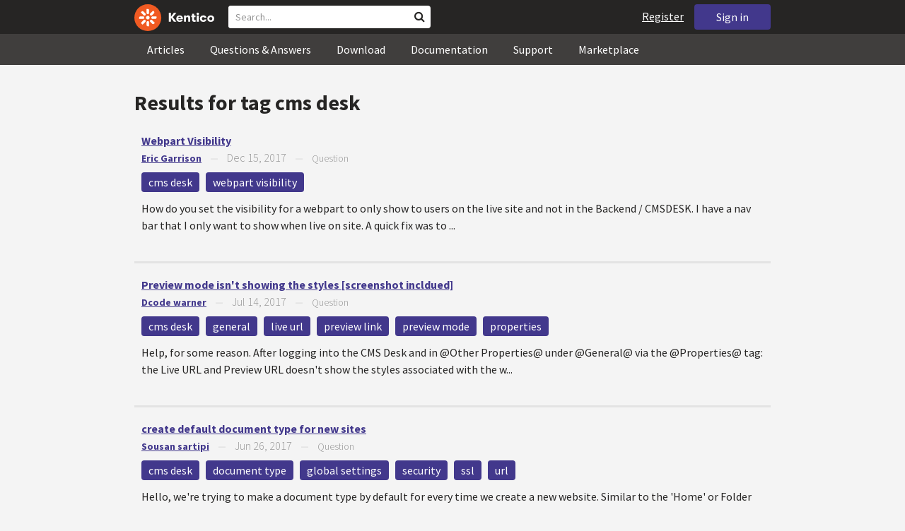

--- FILE ---
content_type: text/html; charset=utf-8
request_url: https://devnet.kentico.com/tag/cms%20desk
body_size: 12474
content:
<!DOCTYPE html>
<html  >
<head id="head"><title>
	cms desk on DevNet
</title><meta charset="UTF-8" /> 
<meta http-equiv="X-UA-Compatible" content="IE=edge"/>
<meta name="viewport" content="width=device-width, initial-scale=1, maximum-scale=1"/>
<meta name="google-site-verification" content="JWey8gEnlg5ksHr1jGTVwp2WgxUKG9wTYuwP8uGl5L4" />

<link href="/DevNet/assets/css/devnet.min.pref.css" type="text/css" rel="stylesheet" media="screen" />

<link href="//fonts.googleapis.com/css?family=Source+Sans+Pro:700,400,300&amp;subset=latin,latin-ext" rel="stylesheet" type="text/css">
<script type="text/javascript" src="//ajax.googleapis.com/ajax/libs/jquery/1.7.2/jquery.min.js"></script>

<!--[if lt IE 9]>
  <script src="/DevNet/assets/js/html5shiv.js"></script>
  <script src="//css3-mediaqueries-js.googlecode.com/svn/trunk/css3-mediaqueries.js"></script>
<![endif]-->

<!--[if gt IE 8]>
  <script type="text/javascript" src="/DevNet/assets/js/highlight.min.js"></script>
<![endif]-->
<!--[if !IE]>-->
  <script type="text/javascript" src="/DevNet/assets/js/highlight.min.js"></script>
<!--<![endif]-->

<script type="text/javascript" src="/DevNet/assets/js/lib.min.js"></script>
<script type="text/javascript" src="/DevNet/assets/js/custom.min.js"></script>
<script type="text/javascript" src="//cdnjs.cloudflare.com/ajax/libs/jquery-cookie/1.4.1/jquery.cookie.js"></script>


<link rel="apple-touch-icon" sizes="57x57" href="/i/favicons/apple-touch-icon-57x57.png" />
<link rel="apple-touch-icon" sizes="114x114" href="/i/favicons/apple-touch-icon-114x114.png" />
<link rel="apple-touch-icon" sizes="72x72" href="/i/favicons/apple-touch-icon-72x72.png" />
<link rel="apple-touch-icon" sizes="144x144" href="/i/favicons/apple-touch-icon-144x144.png" />
<link rel="apple-touch-icon" sizes="60x60" href="/i/favicons/apple-touch-icon-60x60.png" />
<link rel="apple-touch-icon" sizes="120x120" href="/i/favicons/apple-touch-icon-120x120.png" />
<link rel="apple-touch-icon" sizes="76x76" href="/i/favicons/apple-touch-icon-76x76.png" />
<link rel="apple-touch-icon" sizes="152x152" href="/i/favicons/apple-touch-icon-152x152.png" />
<link rel="apple-touch-icon" sizes="180x180" href="/i/favicons/apple-touch-icon-180x180.png" />
<link rel="icon" type="image/png" href="/i/favicons/favicon-192x192.png" sizes="192x192" />
<link rel="icon" type="image/png" href="/i/favicons/favicon-160x160.png" sizes="160x160" />
<link rel="icon" type="image/png" href="/i/favicons/favicon-96x96.png" sizes="96x96" />
<link rel="icon" type="image/png" href="/i/favicons/favicon-16x16.png" sizes="16x16" />
<link rel="icon" type="image/png" href="/i/favicons/favicon-32x32.png" sizes="32x32" />
<meta name="msapplication-TileColor" content="#ef5a25" />
<meta name="msapplication-TileImage" content="/i/favicons/mstile-144x144.png" /> 
<link href="/App_Themes/Default/Images/favicon.ico" type="image/x-icon" rel="shortcut icon"/>
<link href="/App_Themes/Default/Images/favicon.ico" type="image/x-icon" rel="icon"/>
<style>
.k-cookie-bar {
  display: none;
}

[style*=hidden] {
    display: block;
}
</style></head>
<body class="LTR ENUS ContentBody" >
    
    <form method="post" action="/tag/cms desk" id="form">
<div class="aspNetHidden">
<input type="hidden" name="__CMSCsrfToken" id="__CMSCsrfToken" value="GtCxiDDUr/6SxzxPuEBHmFvT0hyoD4beLu+8ntURplW/m0waICpuDKHdPPG92hX/TdTuFrbvY5aFojZondXJGh0xH+WYcUUf2iu4U0HEK4IZuFWKzfT1tZ7QByVyH+buYzD1bcRnJ2nVa+3w9x8kPw==" />
<input type="hidden" name="__EVENTTARGET" id="__EVENTTARGET" value="" />
<input type="hidden" name="__EVENTARGUMENT" id="__EVENTARGUMENT" value="" />

</div>

<script type="text/javascript">
//<![CDATA[
var theForm = document.forms['form'];
if (!theForm) {
    theForm = document.form;
}
function __doPostBack(eventTarget, eventArgument) {
    if (!theForm.onsubmit || (theForm.onsubmit() != false)) {
        theForm.__EVENTTARGET.value = eventTarget;
        theForm.__EVENTARGUMENT.value = eventArgument;
        theForm.submit();
    }
}
//]]>
</script>


<script src="/WebResource.axd?d=pynGkmcFUV13He1Qd6_TZF2lxjhmy_CyLKzRueKtjdJATXsna_mg1aeKziM1-ohTg4dXelBpU4qnAJViAqD_oDhctZ2XT3irYzNRp_Hc1TL5f8nchgaoV6xhbzuffH0X0&amp;t=638901608248157332" type="text/javascript"></script>


<script type="text/javascript">
	//<![CDATA[
var lastPostDate = 635312075222130000;var hasMoreItems = true;
//]]>
</script><input type="hidden" name="lng" id="lng" value="en-US" />
<script src="/CMSPages/GetResource.ashx?scriptfile=%7e%2fCMSScripts%2fWebServiceCall.js" type="text/javascript"></script>
<script type="text/javascript">
	//<![CDATA[

function PM_Postback(param) { if (window.top.HideScreenLockWarningAndSync) { window.top.HideScreenLockWarningAndSync(1080); } if(window.CMSContentManager) { CMSContentManager.allowSubmit = true; }; __doPostBack('m$am',param); }
function PM_Callback(param, callback, ctx) { if (window.top.HideScreenLockWarningAndSync) { window.top.HideScreenLockWarningAndSync(1080); }if (window.CMSContentManager) { CMSContentManager.storeContentChangedStatus(); };WebForm_DoCallback('m$am',param,callback,ctx,null,true); }
//]]>
</script>
<script src="/ScriptResource.axd?d=[base64]&amp;t=5c0e0825" type="text/javascript"></script>
<script src="/ScriptResource.axd?d=[base64]&amp;t=5c0e0825" type="text/javascript"></script>
<script type="text/javascript">
	//<![CDATA[

var CMS = CMS || {};
CMS.Application = {
  "language": "en",
  "imagesUrl": "/CMSPages/GetResource.ashx?image=%5bImages.zip%5d%2f",
  "isDebuggingEnabled": false,
  "applicationUrl": "/",
  "isDialog": false,
  "isRTL": "false"
};

//]]>
</script>
<div class="aspNetHidden">

	<input type="hidden" name="__VIEWSTATEGENERATOR" id="__VIEWSTATEGENERATOR" value="A5343185" />
	<input type="hidden" name="__SCROLLPOSITIONX" id="__SCROLLPOSITIONX" value="0" />
	<input type="hidden" name="__SCROLLPOSITIONY" id="__SCROLLPOSITIONY" value="0" />
</div>
    <script type="text/javascript">
//<![CDATA[
Sys.WebForms.PageRequestManager._initialize('manScript', 'form', ['tctxM',''], [], [], 90, '');
//]]>
</script>

    <div id="ctxM">

</div>
    <!-- Google Tag Manager -->
<script>(function(w,d,s,l,i){w[l]=w[l]||[];w[l].push({'gtm.start':
new Date().getTime(),event:'gtm.js'});var f=d.getElementsByTagName(s)[0],
j=d.createElement(s),dl=l!='dataLayer'?'&l='+l:'';j.async=true;j.src=
'https://www.googletagmanager.com/gtm.js?id='+i+dl;f.parentNode.insertBefore(j,f);
})(window,document,'script','dataLayer','GTM-5R6NXZG');</script>
<!-- End Google Tag Manager -->

<header class="navbar navbar-inverse navbar-fixed-top" id="header">
  <div class="container">
    <div class="row">
      <div class="col-md-6 col-sm-6 col-xs-12" id="header-first-child">
        <a class="navbar-logo" href="/">
          <svg xmlns="http://www.w3.org/2000/svg" viewBox="0 0 444.45 150" style="height:38px; margin-top:6px;"><defs><style>.cls-3{fill:#fff;}.cls-4{fill:#f05a22;}</style></defs><g id="Layer_2" data-name="Layer 2"><path class="cls-3" d="M214.1,72.45l19.73,25.31H219.94L203.44,75.6V97.76H191.82V47.55h11.62v22.3L220,47.55h13.77Z"/><path class="cls-3" d="M269.79,83.49H244.25c.21,4.55,3.23,7,8.1,7,3.38,0,5.53-.91,6.46-3.09h10.74c-1.07,6.81-8,11.33-17.21,11.33-11.77,0-19-6.67-19-18.18,0-11.33,7.39-18.18,18.65-18.18,10.76,0,18.07,6.67,18.07,16.42a37.45,37.45,0,0,1-.26,4.74Zm-10.54-6.82c-.08-4.54-2.66-7-7.32-7s-7.6,2.8-7.68,7Z"/><path class="cls-3" d="M276.39,63.19h11v5c2-3.87,6-6,11.19-6,8.4,0,12.63,4.73,12.63,14.12V97.74H300.13V80c0-5.81-1.65-8.46-6.09-8.46s-6.68,2.87-6.68,8.18V97.8h-11Z"/><path class="cls-3" d="M341.24,89v8.75a43.8,43.8,0,0,1-7.32.58c-5.17,0-12.27-1.15-12.27-12.73V71.86H316.2V63.19h5.45V52.93h11V63.19h7.83v8.67h-7.81V83.35c0,5.09,2.08,5.88,4.8,5.88A32.11,32.11,0,0,0,341.24,89Z"/><path class="cls-3" d="M346.25,53.5a6.68,6.68,0,1,1,.5,2.58,6.52,6.52,0,0,1-.5-2.58Zm1.3,9.69h10.9V97.74h-10.9Z"/><path class="cls-3" d="M364.84,80.47c0-10.91,7.1-18.18,18.5-18.18,10.32,0,17.07,5.46,17.93,14.06h-11c-.79-3.22-2.87-4.73-6.89-4.73-4.74,0-7.6,3.15-7.6,8.89s2.86,8.9,7.6,8.9c4,0,6.1-1.44,6.89-4.46h11c-.86,8.4-7.61,13.78-17.93,13.78C371.94,98.69,364.84,91.37,364.84,80.47Z"/><path class="cls-3" d="M406.07,80.47c0-10.54,7.32-18.18,19.23-18.18S444.45,70,444.45,80.47s-7.31,18.18-19.15,18.18S406.07,91,406.07,80.47Zm27.48,0c0-5.23-3.09-9-8.25-9s-8.25,3.73-8.25,9,3,9,8.25,9S433.55,85.71,433.55,80.47Z"/><circle class="cls-4" cx="75" cy="75" r="75"/><path class="cls-3" d="M75,65a10.07,10.07,0,1,1-7.1,3A10,10,0,0,1,75,65"/><path class="cls-3" d="M100.82,68.1h21.6a.86.86,0,0,1,.53.19.77.77,0,0,1,.28.48c.53,2.72,1.91,13.13-6.84,13.13H101c-8.5,0-8.69-13.8-.1-13.8"/><path class="cls-3" d="M49.18,81.9H27.58a.86.86,0,0,1-.53-.19.87.87,0,0,1-.28-.48c-.53-2.72-1.92-13.13,6.84-13.13H49.08c8.5,0,8.69,13.8.1,13.8"/><path class="cls-3" d="M88.38,51.86l15.28-15.28a.86.86,0,0,1,.5-.23.8.8,0,0,1,.54.14c2.32,1.57,10.64,7.92,4.44,14.12L98.21,61.54c-6,6-15.9-3.63-9.83-9.68"/><path class="cls-3" d="M61.62,98.14,46.34,113.41a.79.79,0,0,1-.5.24.8.8,0,0,1-.54-.14c-2.32-1.58-10.64-7.93-4.44-14.12L51.79,88.45C57.81,82.44,67.69,92.08,61.62,98.14Z"/><path class="cls-3" d="M68.1,49.18V27.57a.83.83,0,0,1,.19-.52.77.77,0,0,1,.48-.28c2.72-.52,13.13-1.92,13.13,6.85V49c0,8.5-13.8,8.69-13.8.1"/><path class="cls-3" d="M81.9,100.82v21.61a.83.83,0,0,1-.19.52.87.87,0,0,1-.48.28c-2.72.52-13.13,1.91-13.13-6.85V100.91C68.1,92.42,81.9,92.22,81.9,100.82Z"/><path class="cls-3" d="M51.87,61.62,36.59,46.34a.81.81,0,0,1-.24-.5.8.8,0,0,1,.14-.54c1.58-2.32,7.93-10.63,14.12-4.44L61.55,51.8c6,6-3.63,15.9-9.68,9.82"/><path class="cls-3" d="M98.13,88.38l15.28,15.27a.84.84,0,0,1,.24.51.8.8,0,0,1-.14.54c-1.58,2.32-7.93,10.63-14.13,4.44L88.45,98.2c-6-6,3.63-15.9,9.68-9.82"/></g></svg>
        </a>
        <div class="search" id="search"><div id="p_lt_zoneHeaderSearch_wSB1_pnlSearch" class="searchBox" onkeypress="javascript:return WebForm_FireDefaultButton(event, &#39;p_lt_zoneHeaderSearch_wSB1_btnSearch&#39;)">
	
    <label for="p_lt_zoneHeaderSearch_wSB1_txtWord" id="p_lt_zoneHeaderSearch_wSB1_lblSearch" class="search-label">Search for:</label>
    <input name="p$lt$zoneHeaderSearch$wSB1$txtWord" type="text" maxlength="1000" id="p_lt_zoneHeaderSearch_wSB1_txtWord" class="search-input form-control" placeholder="Search..." />
    <input type="submit" name="p$lt$zoneHeaderSearch$wSB1$btnSearch" value="Search" id="p_lt_zoneHeaderSearch_wSB1_btnSearch" class="search-button btn btn-primary" />
    
    <i class="fa fa-search"></i>
    <div id="p_lt_zoneHeaderSearch_wSB1_pnlPredictiveResultsHolder" class="predictiveSearchHolder">
		
    
	</div>  

</div>
</div>
      </div>
      <div class="col-md-6 col-sm-6 col-xs-12"  id="header-last-child">
        <a href="/sign-in?ReturnUrl=/tag/cms desk" class="btn btn-secondary button-header" id="sign">Sign in</a><a href="/register" class="navbar-name" id="user">Register</a>
        <span class="btn btn-secondary button-header button-navigation" id="nav-trigger">
          <i class="fa fa-reorder"></i> Menu
        </span>
      </div>
    </div>
  </div>
</header>
<nav class="navigation" id="navigation">
  <div class="container">
    <div class="row">
      <div class="col-md-12 col-sm-12 col-xs-12" id="navigation-child">
        <ul>
<li>
  <a href="/articles" class="">Articles</a>
</li><li>
  <a href="/questions-answers" class="">Questions & Answers</a>
</li><li>
  <a href="/download" class="">Download</a>
</li><li>
  <a href="/documentation" class="">Documentation</a>
</li><li>
  <a href="/support" class="">Support</a>
</li><li>
  <a href="/marketplace" class="">Marketplace</a>
</li>
        </ul>
      </div>
    </div>
  </div>
</nav>
<div id="feedback">

</div>  
<div id="main-content">

<div class="outer-container outer-container-main">
  <div class="right">
    <div class="container">
      <div class="row">
        <div class="col-md-12 col-sm-12 col-xs-12">
          <div class="handle-alerts"></div><!--[if lte IE 7]>
<div class="alert alert-danger alert-dismissable"><button type="button" class="close" data-dismiss="alert" aria-hidden="true">&times;</button>You are using an obsolete web browser. Please upgrade the browser to be able to browse this site correctly.</div>
<![endif]-->
<div class="top-bar">
  <span class="section-name">Results for tag <strong>cms desk</strong></span>
</div>
<ul id="tagItems" class="list-unstyled"><li class="question container">

  <div class="col-md-12 col-sm-12 col-xs-12 padding-top-3">
    
        <a class="bold heading-result" href="/questions/webpart-visibility">
          Webpart Visibility
        </a> <br />

    <div class="details">
      <span class="author">
        <a href="/users/4573/eric-garrison">Eric Garrison</a>
        </span>
      &nbsp;&nbsp;&nbsp;—&nbsp;&nbsp;&nbsp; 
      
      <time class="detail histeye">Dec 15, 2017</time>
       
      &nbsp;&nbsp;&nbsp;—&nbsp;&nbsp;&nbsp; 
      
    <span class="detail">Question</span>
      </div>
      
    
    <br />        
    <div class="margin-top-1-5 margin-bottom-1-5">
          <a href="/tag/cms%20desk" rel="tag" class="label label-secondary">cms desk</a> 
          <a href="/tag/webpart%20visibility" rel="tag" class="label label-secondary">webpart visibility</a> 
    </div>    
    <p>
      How do you set the visibility for a webpart to only show to users on the live site and not in the Backend / CMSDESK. I have a nav bar that I only want to show when live on site. A quick fix was to ...      
    </p>
  </div>
</li>
<hr class="no-margin-bottom"/><li class="question container">

  <div class="col-md-12 col-sm-12 col-xs-12 padding-top-3">
    
        <a class="bold heading-result" href="/questions/preview-mode-isn-t-showing-the-styles-screenshot-incldued">
          Preview mode isn't showing the styles [screenshot incldued]
        </a> <br />

    <div class="details">
      <span class="author">
        <a href="/users/453872/dcode-warner">Dcode warner</a>
        </span>
      &nbsp;&nbsp;&nbsp;—&nbsp;&nbsp;&nbsp; 
      
      <time class="detail histeye">Jul 14, 2017</time>
       
      &nbsp;&nbsp;&nbsp;—&nbsp;&nbsp;&nbsp; 
      
    <span class="detail">Question</span>
      </div>
      
    
    <br />        
    <div class="margin-top-1-5 margin-bottom-1-5">
          <a href="/tag/cms%20desk" rel="tag" class="label label-secondary">cms desk</a> 
          <a href="/tag/general" rel="tag" class="label label-secondary">general</a> 
          <a href="/tag/live%20url" rel="tag" class="label label-secondary">live url</a> 
          <a href="/tag/preview%20link" rel="tag" class="label label-secondary">preview link</a> 
          <a href="/tag/preview%20mode" rel="tag" class="label label-secondary">preview mode</a> 
          <a href="/tag/properties" rel="tag" class="label label-secondary">properties</a> 
    </div>    
    <p>
      Help, for some reason. After logging into the CMS Desk and in @Other Properties@ under @General@ via the @Properties@ tag: the Live URL and Preview URL doesn't show the styles associated with the w...      
    </p>
  </div>
</li>
<hr class="no-margin-bottom"/><li class="question container">

  <div class="col-md-12 col-sm-12 col-xs-12 padding-top-3">
    
        <a class="bold heading-result" href="/questions/create-default-document-type-for-new-sites">
          create default document type for new sites
        </a> <br />

    <div class="details">
      <span class="author">
        <a href="/users/457865/sousan-sartipi">Sousan sartipi</a>
        </span>
      &nbsp;&nbsp;&nbsp;—&nbsp;&nbsp;&nbsp; 
      
      <time class="detail histeye">Jun 26, 2017</time>
       
      &nbsp;&nbsp;&nbsp;—&nbsp;&nbsp;&nbsp; 
      
    <span class="detail">Question</span>
      </div>
      
    
    <br />        
    <div class="margin-top-1-5 margin-bottom-1-5">
          <a href="/tag/cms%20desk" rel="tag" class="label label-secondary">cms desk</a> 
          <a href="/tag/document%20type" rel="tag" class="label label-secondary">document type</a> 
          <a href="/tag/global%20settings" rel="tag" class="label label-secondary">global settings</a> 
          <a href="/tag/security" rel="tag" class="label label-secondary">security</a> 
          <a href="/tag/ssl" rel="tag" class="label label-secondary">ssl</a> 
          <a href="/tag/url" rel="tag" class="label label-secondary">url</a> 
    </div>    
    <p>
      Hello, we're trying to make a document type by default for every time we create a new website. Similar to the 'Home' or Folder document type which is there by default.This document type will be cal...      
    </p>
  </div>
</li>
<hr class="no-margin-bottom"/><li class="question container">

  <div class="col-md-12 col-sm-12 col-xs-12 padding-top-3">
    
        <a class="bold heading-result" href="/questions/error-when-renaming-document-that-has-child-documents">
          Error when renaming document that has child documents
        </a> <br />

    <div class="details">
      <span class="author">
        <a href="/users/12218/luke-tongue">Luke Tongue</a>
        </span>
      &nbsp;&nbsp;&nbsp;—&nbsp;&nbsp;&nbsp; 
      
      <time class="detail histeye">Mar 17, 2016</time>
       
      &nbsp;&nbsp;&nbsp;—&nbsp;&nbsp;&nbsp; 
      
    <span class="detail">Question</span>
      </div>
      
    
    <br />        
    <div class="margin-top-1-5 margin-bottom-1-5">
          <a href="/tag/cms%20desk" rel="tag" class="label label-secondary">cms desk</a> 
          <a href="/tag/document" rel="tag" class="label label-secondary">document</a> 
          <a href="/tag/editing" rel="tag" class="label label-secondary">editing</a> 
    </div>    
    <p>
      I am getting a very strange error when trying to change the name of a document. I have the document name mapped to a title field in my page type. If i try @ change the title - which will in turn ch...      
    </p>
  </div>
</li>
<hr class="no-margin-bottom"/><li class="question container">

  <div class="col-md-12 col-sm-12 col-xs-12 padding-top-3">
    
        <a class="bold heading-result" href="/questions/page-design-tabs">
          Page &amp; Design tabs
        </a> <br />

    <div class="details">
      <span class="author">
        <a href="/users/431347/ayoub-ag">Ayoub Ag.</a>
        </span>
      &nbsp;&nbsp;&nbsp;—&nbsp;&nbsp;&nbsp; 
      
      <time class="detail histeye">Dec 16, 2015</time>
       
      &nbsp;&nbsp;&nbsp;—&nbsp;&nbsp;&nbsp; 
      
    <span class="detail">Question</span>
      </div>
      
    
    <br />        
    <div class="margin-top-1-5 margin-bottom-1-5">
          <a href="/tag/cms%20desk" rel="tag" class="label label-secondary">cms desk</a> 
          <a href="/tag/kentico%209" rel="tag" class="label label-secondary">kentico 9</a> 
    </div>    
    <p>
      hi, 
Is there any explanation why in k9 MVC site the tabs Page and Design are not longer available? thank you
      
    </p>
  </div>
</li>
<hr class="no-margin-bottom"/><li class="question container">

  <div class="col-md-12 col-sm-12 col-xs-12 padding-top-3">
    
        <a class="bold heading-result" href="/questions/open-id-service-for-all-kentico-authentication">
          Open ID service for all Kentico authentication
        </a> <br />

    <div class="details">
      <span class="author">
        <a href="/users/439341/tom-troughton">Tom Troughton</a>
        </span>
      &nbsp;&nbsp;&nbsp;—&nbsp;&nbsp;&nbsp; 
      
      <time class="detail histeye">Mar 13, 2015</time>
       
      &nbsp;&nbsp;&nbsp;—&nbsp;&nbsp;&nbsp; 
      
    <span class="detail">Question</span>
      </div>
      
    
    <br />        
    <div class="margin-top-1-5 margin-bottom-1-5">
          <a href="/tag/authentication" rel="tag" class="label label-secondary">authentication</a> 
          <a href="/tag/cms%20desk" rel="tag" class="label label-secondary">cms desk</a> 
          <a href="/tag/kentico%208.2" rel="tag" class="label label-secondary">kentico 8.2</a> 
          <a href="/tag/open%20id" rel="tag" class="label label-secondary">open id</a> 
    </div>    
    <p>
      I see Kentico supports authentication using 3rd party Open ID services via available web parts. Does anyone know if it's possible to use this mechanism for authentication of Kentico CMS Desk users?...      
    </p>
  </div>
</li>
<hr class="no-margin-bottom"/><li class="question container">

  <div class="col-md-12 col-sm-12 col-xs-12 padding-top-3">
    
        <a class="bold heading-result" href="/questions/visible-deleted-document">
          Visible deleted document
        </a> <br />

    <div class="details">
      <span class="author">
        <a href="/users/420999/mateusz-zebrowski">Mateusz &#379;ebrowski</a>
        </span>
      &nbsp;&nbsp;&nbsp;—&nbsp;&nbsp;&nbsp; 
      
      <time class="detail histeye">Oct 17, 2014</time>
       
      &nbsp;&nbsp;&nbsp;—&nbsp;&nbsp;&nbsp; 
      
    <span class="detail">Question</span>
      </div>
      
    
    <br />        
    <div class="margin-top-1-5 margin-bottom-1-5">
          <a href="/tag/cms%20desk" rel="tag" class="label label-secondary">cms desk</a> 
          <a href="/tag/deleting" rel="tag" class="label label-secondary">deleting</a> 
          <a href="/tag/documents" rel="tag" class="label label-secondary">documents</a> 
          <a href="/tag/kentico%207" rel="tag" class="label label-secondary">kentico 7</a> 
    </div>    
    <p>
      I deleted some documents. I can't see it in tree on cms desk but web parts such as Repeater or Universal View still can see them an display them. I deleted them from recycle bin, clear cache and re...      
    </p>
  </div>
</li>
<hr class="no-margin-bottom"/><li class="question container">

  <div class="col-md-12 col-sm-12 col-xs-12 padding-top-3">
    
        <a class="bold heading-result" href="/questions/hot-off-the-server-5">
          Hot off the server
        </a> <br />

    <div class="details">
      <span class="author">
        <a href="/users/427599/mehrdad-rasekh">mehrdad rasekh</a>
        </span>
      &nbsp;&nbsp;&nbsp;—&nbsp;&nbsp;&nbsp; 
      
      <time class="detail histeye">May 22, 2014</time>
       
      &nbsp;&nbsp;&nbsp;—&nbsp;&nbsp;&nbsp; 
      
    <span class="detail">Question</span>
      </div>
      
    
    <br />        
    <div class="margin-top-1-5 margin-bottom-1-5">
          <a href="/tag/cms%20desk" rel="tag" class="label label-secondary">cms desk</a> 
          <a href="/tag/cmsdesk" rel="tag" class="label label-secondary">cmsdesk</a> 
    </div>    
    <p>
      Hi
I'm working with version 6 and one of the sites that the server CPU cool, and when I start it, I will stop CPU is good. You please advise what is the cause?
Thank you
      
    </p>
  </div>
</li>
<hr class="no-margin-bottom"/><li class="question container">

  <div class="col-md-12 col-sm-12 col-xs-12 padding-top-3">
    
        <a class="bold heading-result" href="/articles/how-can-you-easily-change-the-order-of-tabs-of-cms-desk-or-cms-desk-document-content-section">
          How can you easily change the order of tabs of CMS Desk or CMS Desk -&gt; Document content section?
        </a> <br />

    <div class="details">
      <span class="author">
        <a href="/users/379516/martin-danko">Martin Danko</a>
        </span>
      &nbsp;&nbsp;&nbsp;—&nbsp;&nbsp;&nbsp; 
      
      <time class="detail histeye">Mar 24, 2014</time>
       
      &nbsp;&nbsp;&nbsp;—&nbsp;&nbsp;&nbsp; 
      
    <span class="detail">Knowledge Base Article</span>
      </div>
      
    
    <br />        
    <div class="margin-top-1-5 margin-bottom-1-5">
          <a href="/tag/kentico%207" rel="tag" class="label label-secondary">kentico 7</a> 
          <a href="/tag/cms%20desk" rel="tag" class="label label-secondary">cms desk</a> 
    </div>    
    <p>
            
    </p>
  </div>
</li>
<hr class="no-margin-bottom"/><li class="question container">

  <div class="col-md-12 col-sm-12 col-xs-12 padding-top-3">
    
        <a class="bold heading-result" href="/questions/kentico-cms-desk-mobile">
          Kentico CMS Desk Mobile
        </a> <br />

    <div class="details">
      <span class="author">
        <a href="/users/416204/nicholas-wojciechowski">Nicholas Wojciechowski</a>
        </span>
      &nbsp;&nbsp;&nbsp;—&nbsp;&nbsp;&nbsp; 
      
      <time class="detail histeye">Mar 23, 2014</time>
       
      &nbsp;&nbsp;&nbsp;—&nbsp;&nbsp;&nbsp; 
      
    <span class="detail">Question</span>
      </div>
      
    
    <br />        
    <div class="margin-top-1-5 margin-bottom-1-5">
          <a href="/tag/cms%20desk" rel="tag" class="label label-secondary">cms desk</a> 
          <a href="/tag/kentico%207" rel="tag" class="label label-secondary">kentico 7</a> 
          <a href="/tag/mobile" rel="tag" class="label label-secondary">mobile</a> 
          <a href="/tag/mobile%20app" rel="tag" class="label label-secondary">mobile app</a> 
          <a href="/tag/mobile%20website" rel="tag" class="label label-secondary">mobile website</a> 
    </div>    
    <p>
      Can I access Kentico's CMS Desk from a tablet? Is it the same as a desktop/laptop, or is there a CMS Desk app I would have to download? In a nutshell, can I write code using Kentico from a tablet o...      
    </p>
  </div>
</li>
<hr class="no-margin-bottom"/></ul><input class="btn btn-common btn-xs btn-justified margin-top-1-5" type="button" value="Load more results" id="btnLoadMore" /><script>
  //<![CDATA[
  
  var tagRegexp = /\/tag\/([^\/]+)/g; 
  var parsedUrl = jQuery.url.parse();
  var match = tagRegexp.exec(parsedUrl.path);
  var tagName = match ? match[1] : '';
      
  function processList(data, clear) {    
    var items = data.items;
    renderResults(items, clear);
    if (items.length > 0) {      
      // update last loaded post date global variable
      lastPostDate = items[items.length-1].itemCreatedTicks;
      tryToUpdateHash('D'+lastPostDate);
    }       
    
    jQuery('#btnLoadMore').toggle(data.hasMoreItems);    
    
    hideLoading('#main-content');
  }
  
  
  function renderResults(items, clear) {
    if (clear) {
      var res = '';
      if (items.length === 0) {
        res ='<span class="no-results">No results found.</span>';
      }
      jQuery('#tagItems').html(res);      
    }                  
            
    // Get the template
    var templateName = 'devnet.transformations.tagitem';
    loadTemplate(templateName);
    
    for(var i=0; i < items.length; i++) {
      jQuery('#tagItems').mustache(templateName, items[i]);
    }     
  } 
  
  function onError(jqXHR, textStatus, errorThrown) {
    hideLoading('main-content');
    showAlert('Loading failed', 'danger');
  }  
  
  function getItemsForTag(toDateTicks) {
    showLoading('#main-content');    

    var onSuccess = function(data) { processList(data, false); }
       
    var options = {};
    options.fromDateTicks = lastPostDate;
    options.toDateTicks = toDateTicks;
    options.tagName = tagName;
    console.log(options);
        
    DEVNETSERVICE.getItemsForTag(options, onSuccess, onError);
  }
         
  jQuery('#btnLoadMore').toggle(hasMoreItems).click(function() {    
    getItemsForTag();
  });    
    
  hashAction(function(currentHash) { getItemsForTag(currentHash); });
  //]]>
</script>
         </div>
       </div>
    </div>
  </div>
</div>
<footer class="outer-container outer-container-main">
  <div class="right">
    <div class="container">
      <div class="row">
        <div class="col-md-4 col-sm-4 col-xs-12">
          
          <h3>Sitemap</h3><ul>
		<li class="articles" style=""><a href="/articles" style="">Articles</a></li>
        <li class="articles" style=""><a href="/authors" style="">Authors</a></li>
		<li class="qa active" style=""><a href="/questions-answers" style="">Questions &amp; Answers</a></li>
		<li class="downloads" style=""><a href="/download/hotfixes" style="">Download</a></li>
		<li class="documentation" style=""><a href="/Documentation/" style="">Documentation</a></li>
		<li class="support" style=""><a href="/support" style="">Support</a></li>
		<li class="marketplace" style=""><a href="/marketplace" style="">Marketplace</a></li>
		<li class="old-forums" style=""><a href="/forums" style="">Forums (Obsolete)</a></li>
        <!--<li class="newsletter-archive" style=""><a href="/special-pages/developer-newsletter-archive" style="">Newsletter Archive</a></li>-->
</ul>


        </div>
        <div class="col-md-4 col-sm-4 col-xs-12">
          <h3>Suite of Solutions</h3>
<ul>
  <li><a href="https://xperience.io/product/content-management" target="_blank">Content management</a></li>
  <li><a href="https://xperience.io/product/digital-marketing" target="_blank">Digital marketing</a></li>
  <li><a href="https://xperience.io/product/commerce" target="_blank">Digital commerce</a></li>
  <li><a href="https://xperience.io/product/customer-data-platform" target="_blank">Customer data platform</a></li>
  <li><a href="https://xperience.io/product/marketing-commerce-automation" target="_blank">Automation</a></li>
  <li><a href="https://xperience.io/product/analytics" target="_blank">Analytics</a></li>
</ul>
        </div>
        <div class="col-md-4 col-sm-4 col-xs-12">
          <h3>Stay Connected</h3>
<ul>
  <li><a href="https://www.facebook.com/KenticoSoftware" target="_blank" class="social-media social-media--facebook">Facebook</a></li>
  <li><a href="https://www.youtube.com/c/kentico" target="_blank" class="social-media social-media--youtube">YouTube</a></li>
  <li><a href="https://x.com/Kentico" target="_blank" class="social-media social-media--twitter">X</a></li>
  <li><a href="https://www.linkedin.com/company/kenticosoftware" target="_blank" class="social-media social-media--linkedin">Linkedin</a></li>
  <!-- <li><a href="/rss" class="social-media social-media--rss"><span><i class="fa fa-rss fa-fw"></i></span>RSS Feeds</a></li> -->
  <!-- <li><a class="btn-newsletter social-media social-media--newsletter" ><span><i class="fa icon-kentico fa-fw"></i></span>Developer Newsletter</a></li> -->
</ul><ul>
<li>
<a href="/developer-newsletter-subscription">Developer newsletter</a>
</li>
</ul>
        </div>
      </div>
    </div>
    <div class="container">
      <div class="row">
        <div class="col-md-12">
          <h3>Kentico Software</h3>
<span style="margin-right: 16px;">Powered by <a href="https://www.xperience.io//"> Kentico</a>, Copyright © 2004-2026</span> | <a style="margin: 0 16px" href="https://xperience.io/policies/privacy-policy" target="_blank" title="Privacy">Privacy</a> <a href="https://xperience.io/policies/cookies-policy" target="_blank" title="Cookies policy">Cookies policy</a>
        </div>
      </div>
    </div>
  </div>
  </footer>
  </div>



    
    

<script type="text/javascript">
	//<![CDATA[
WebServiceCall('/cmsapi/webanalytics', 'LogHit', '{"NodeAliasPath":"/Tag","DocumentCultureCode":"en-US","UrlReferrer":""}')
//]]>
</script>
<script type="text/javascript">
//<![CDATA[

var callBackFrameUrl='/WebResource.axd?d=beToSAE3vdsL1QUQUxjWdR29zHjQe55GWAo6dfjc2U1maYkCxtdIXSt0fY143Au2L4cAH4tbLN12E8ioweURGwlVqS-nzfj0ZfzMQGvpa-IJuy9v9klhj9bjUvrt4LJc0&t=638901608248157332';
WebForm_InitCallback();//]]>
</script>

<script type="text/javascript">
	//<![CDATA[
$( document ).ready(function() {	
	$(".btn-newsletter").click(function() {
	  $(".newsletter-subscription").toggle();
	});
});
//]]>
</script>
<script type="text/javascript">
//<![CDATA[

theForm.oldSubmit = theForm.submit;
theForm.submit = WebForm_SaveScrollPositionSubmit;

theForm.oldOnSubmit = theForm.onsubmit;
theForm.onsubmit = WebForm_SaveScrollPositionOnSubmit;
//]]>
</script>
  <input type="hidden" name="__VIEWSTATE" id="__VIEWSTATE" value="GcEsf/lqshIGdMm+SzhQkNDcWHBbN1+4gOSfRg+1Ta8Kt78c/xKkQs3edECGSU7Q8J50JdLaRQ6T+/tA27PeMIe/yZBIq135iP+pfTC/6Q0Q8cY39SdQqy93Rm+VBUo87EmIy+jvTfQFik2eN8FODLKDia+eS2Znloxzx/akgnVo0sBT227jXcVkcuKBc3qvxOitzHO9v5NvubkXwXwbmNbMK6RypYzstWISufakL03cHsGKmzTNG062g9gJdvOXcqAKozafV9BaNaHPCdSwFsNEchVOvVgE8JFG+JO0188TbUa1RUktnsLQVpFOND+sEteCAyDpZbMcXdBBkV/aKKFMK+jtbJMmbPFgqV7yGuTRAo9BmYLnebgV4MetcQnwfran2tLyGubM2isijHrI2sHwVAOPqTTsN4VsV7ADi+q/VdMaSOOJ+QRlwxnojlJAjuj4ZznGj9Kuvcej+/weR8Sai7XL6nCsiaVy46koP4UsC48f//APnqOF9rrl/yq+xwkoRIGxi+KOMrU2q2yVKj5f+hTZS8KgADi6GEE3B7cqCwRKB39rtXpJyJZCmWVbZDVyZsczl1dWgBt0nc8njMQ64Srfz9CsgyXpxZTjIy49j6qYfqYWC8Ig/SGBKoOHbCXo5sa0vt9Xkat0FyUstfV31Ttqb7BRXvzufUbL/PMoT5Gm9shGMPoGZkcb5UGVlCklaQ+xAF4aLF7STUdhqtTijlo61Z8OcwzM+oMlfMfajut5gzgZlioxGBPJk6EAls5cDPr/Y0cuML9iaa9CtVRYcnYLUTJ60J3mBJt4lDRBkPUIL1USuUsP0nB0Uz7T3bTIfofYgHtGpwwqQnRsiMVEecBE/pUT8Zo+iqxNd1Jn8Nx6dMeNqbyif8dAgL9OO3dPCgroSBkJIJyPGEvcm+bzoirC0cK6JEKsnetG8nxL9xVnsfH6neCBfUQx95B/9WQsdzYYA1hvTY3ObaYhMOPXGoyCSwL5KoPgEr4/JbJRBoFJFL4MduaJdWuZvEd4rFo5voj3mlygDonITb3tRQ==" />
  <script type="text/javascript"> 
      //<![CDATA[
      if (window.WebForm_InitCallback) { 
        __theFormPostData = '';
        __theFormPostCollection = new Array();
        window.WebForm_InitCallback(); 
      }
      //]]>
    </script>
  </form>
</body>
</html>
